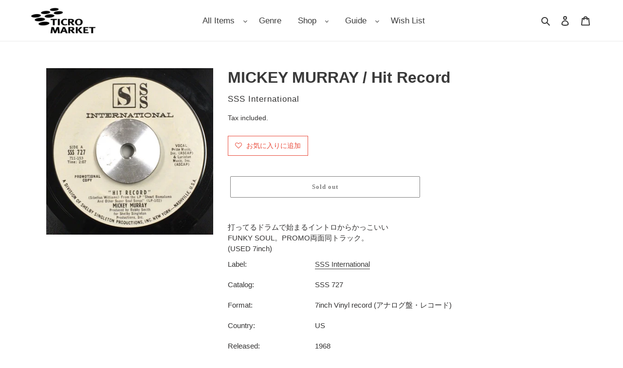

--- FILE ---
content_type: text/javascript;charset=UTF-8
request_url: https://searchserverapi1.com/recommendations?api_key=0e4K1g8p8H&recommendation_widget_key=2M1L4E1E7Y3X2W3&request_page=product&product_ids=7088565059750&recommendation_collection=&translationUrl=ticro.com%2Fen&translationLanguage=en&restrictBy%5Bshopify_market_catalogs%5D=23668490406&output=jsonp&callback=jQuery371028898204577125264_1769507582902&_=1769507582903
body_size: 6029
content:
jQuery371028898204577125264_1769507582902({"totalItems":10012,"totalItemsLimited":"true","startIndex":0,"itemsPerPage":10,"currentItemCount":10,"recommendation":{"title":"New Arrivals"},"items":[{"product_id":"15223279059110","original_product_id":"15223279059110","title":"LENNY FONTANA \/ Chocolate Sensation (FFRR, FX375, 12inch)","description":"The LOFT\u53e4\u5178 Johnny Hammond\u306e \"Los  Conquistadores Chocolat\u00e9\"\u3084Salsoul Orchestra\u306e \"Love Sensation\"\u4f7f\u3044\u306e\u5927\u7bb1\u30cf\u30a6\u30b9\uff01 \u30cf\u30a6\u30b9\u306e\u6709\u540d\u3069\u3053\u308d\u306eDJ\u306f\u7686\u30d7\u30ec\u30a4\u3057\u305f\u540d\u66f2\u3002 2000\u5e74\u4f5c\u3002","link":"\/en\/products\/l00002084","price":"990.0000","list_price":"0.0000","quantity":"1","product_code":"L00002084","image_link":"https:\/\/cdn.shopify.com\/s\/files\/1\/0505\/8799\/2230\/files\/IMG_7666_b14bc5ea-2b28-4e3b-84b0-a4be64d6c966_large.jpg?v=1769502594","vendor":"FFRR","discount":"0","add_to_cart_id":"56138279288998","shopify_variants":[{"variant_id":"56138279288998","sku":"L00002084","barcode":"","price":"990.0000","list_price":"0.0000","taxable":"0","options":{"Title":"Default Title"},"available":"1","search_variant_metafields_data":[],"filter_variant_metafields_data":[],"image_link":"","image_alt":"","quantity_at_location_57311592614":"1","quantity_total":"1","link":"\/en\/products\/l00002084?variant=56138279288998"}],"shopify_images":["https:\/\/cdn.shopify.com\/s\/files\/1\/0505\/8799\/2230\/files\/IMG_7666_b14bc5ea-2b28-4e3b-84b0-a4be64d6c966_large.jpg?v=1769502594"],"tags":"12inch Vinyl record (\u30a2\u30ca\u30ed\u30b0\u76e4\u30fb\u30ec\u30b3\u30fc\u30c9)[:ATTR:]2023-09-25[:ATTR:]2026-01-25[:ATTR:]Club \/ Electronic Music[:ATTR:]Deep House \/ Nu-Disco[:ATTR:]Electro House[:ATTR:]FX375[:ATTR:]L00002084[:ATTR:]LENNY FONTANA[:ATTR:]Used","product_type":"Vinyl","quantity_total":"1","metafield_b1f177f729fe70a40eeb9c7d00b2dc6d":"FFRR","metafield_b90483576feeb4b612f1dcbb5bd8ce6e":"FX375","metafield_0a615b66c2639e82442213dcfae5b6cc":"12inch Vinyl record (\u30a2\u30ca\u30ed\u30b0\u76e4\u30fb\u30ec\u30b3\u30fc\u30c9)","metafield_ab576d40124e0a2494aa7a367385c22f":"UK","metafield_dbf2cb684a5aec0d4afed1182b6e119c":"2000","metafield_dcac615779c55f4119fbd36736cca785":"Club \/ Electronic Music","metafield_f43f501b685baae042f81eb6e7d1a012":"Deep House \/ Nu-Disco,Electro House","metafield_b99be951a99f74f0b7219d21f4f0bea7":"\u76e4\u306b\u64e6\u308a\u50b7\u304c\u76ee\u7acb\u3061\u307e\u3059\u304c\u3001\u30ce\u30a4\u30ba\u306f\u6c17\u306b\u306a\u3089\u306a\u3044\u7a0b\u5ea6\u3067\u3059\u3002\u30b8\u30e3\u30b1\u30c3\u30c8\u306b\u64e6\u308c\u3001\u76ba\u304c\u76ee\u7acb\u3061\u307e\u3059\u3002","metafield_9581be073d4b253d1f8c8264309f63f2":"VG","metafield_c5afe88e31b412c9987812cabce2f546":"VG","metafield_fadf52555a25112f5f73434053b04373":"L00002084","metafield_b85d77ebea6f7a9cfcacf8c2e08610df":"\u30ec\u30cb\u30fc \u30d5\u30a9\u30f3\u30bf\u30ca","metafield_7055bd9f3d1e61d3dcb721f34c9df0a4":"Chocolate Sensation","metafield_791a7ea732949d77bd210072cff1a600":"Used"},{"product_id":"15223263592614","original_product_id":"15223263592614","title":"MOUNTAIN \/ Flowers Of Evil (25AP 1279) LP","description":"\u30df\u30e5\u30fc\u30b8\u30c3\u30af\u30fb\u30e9\u30a4\u30d5\u9078\u5b9a\u3001\u30ed\u30c3\u30af\u540d\u76e4\u30fb\u30d9\u30b9\u30c8100\u3002 A\u9762\u30b9\u30bf\u30b8\u30aa\u9332\u97f3\u3001B\u9762\u306f\u30ab\u30f4\u30a1\u30fc\u66f2\u3084\u540d\u66f2 \"Mississippi Queen\"\u542b\u308029\u5206\u306b\u53ca\u3076\u30cb\u30e5\u30fc\u30e8\u30fc\u30af\u306e \u30d5\u30a3\u30eb\u30e2\u30a2\u30fb\u30a4\u30fc\u30b9\u30c8\u58ee\u7d76\u306a\u30e9\u30a4\u30d6\u3002\u3088\u308a\u91cd\u539a\u3067 \u30d6\u30eb\u30fc\u30b8\u30fc\u3001\u305d\u3057\u3066\u5b9f\u9a13\u7684\u306a\u65b9\u5411\u3078\u8e0f\u307f\u8fbc\u3093\u3060\u4f5c\u54c1\u3002 No OBI Come with Insert.","link":"\/en\/products\/m0711526","price":"2090.0000","list_price":"0.0000","quantity":"1","product_code":"M0711526","image_link":"https:\/\/cdn.shopify.com\/s\/files\/1\/0505\/8799\/2230\/files\/IMG_9103_3625f3ec-7d80-4de7-8c6b-c590b5fa09e7_large.jpg?v=1708938757","vendor":"CBS\/Sony","discount":"0","add_to_cart_id":"56138143662246","shopify_variants":[{"variant_id":"56138143662246","sku":"M0711526","barcode":"1)","price":"2090.0000","list_price":"0.0000","taxable":"0","options":{"Title":"Default Title"},"available":"1","search_variant_metafields_data":[],"filter_variant_metafields_data":[],"image_link":"","image_alt":"","quantity_at_location_57311592614":"1","quantity_total":"1","link":"\/en\/products\/m0711526?variant=56138143662246"}],"shopify_images":["https:\/\/cdn.shopify.com\/s\/files\/1\/0505\/8799\/2230\/files\/IMG_9103_3625f3ec-7d80-4de7-8c6b-c590b5fa09e7_large.jpg?v=1708938757"],"tags":"2023-07-09[:ATTR:]2024-02-26[:ATTR:]70's Rock \/ Pops \/ SSW \/ AOR[:ATTR:]70's Rock \/ SSW[:ATTR:]LP Vinyl record (\u30a2\u30ca\u30ed\u30b0\u76e4\u30fb\u30ec\u30b3\u30fc\u30c9)[:ATTR:]MOUNTAIN[:ATTR:]Used[:ATTR:]\u30de\u30a6\u30f3\u30c6\u30f3","product_type":"Vinyl","quantity_total":"1","metafield_b1f177f729fe70a40eeb9c7d00b2dc6d":"CBS\/Sony","metafield_b90483576feeb4b612f1dcbb5bd8ce6e":"25AP 1280","metafield_0a615b66c2639e82442213dcfae5b6cc":"LP Vinyl record (\u30a2\u30ca\u30ed\u30b0\u76e4\u30fb\u30ec\u30b3\u30fc\u30c9)","metafield_ab576d40124e0a2494aa7a367385c22f":"Japan","metafield_dbf2cb684a5aec0d4afed1182b6e119c":"1978","metafield_dcac615779c55f4119fbd36736cca785":"70's Rock \/ Pops \/ SSW \/ AOR","metafield_f43f501b685baae042f81eb6e7d1a012":"70's Rock \/ SSW","metafield_b99be951a99f74f0b7219d21f4f0bea7":"\u76e4\u8cea\u304a\u304a\u3080\u306d\u826f\u597d\u3002\u30b8\u30e3\u30b1\u30c3\u30c8\u306b\u64e6\u308c\u3001\u9ec4\u3070\u307f\u3042\u308a\u3002","metafield_9581be073d4b253d1f8c8264309f63f2":"EX-","metafield_c5afe88e31b412c9987812cabce2f546":"EX-","metafield_fadf52555a25112f5f73434053b04373":"M0711526","metafield_b85d77ebea6f7a9cfcacf8c2e08610df":"\u30de\u30a6\u30f3\u30c6\u30f3","metafield_7055bd9f3d1e61d3dcb721f34c9df0a4":"Flowers Of Evil","metafield_791a7ea732949d77bd210072cff1a600":"Used"},{"product_id":"15223262904486","original_product_id":"15223262904486","title":"REBECCA \u30ec\u30d9\u30c3\u30ab \/ Rebecca IV Maybe Tomorrow (28AH 1940, LP)","description":"\u30c9\u30e9\u30de\u306b\u3082\u4f7f\u7528\u3055\u308c\u305f\u4ee3\u8868\u30ca\u30f3\u30d0\u30fc\"\u30d5\u30ec\u30f3\u30ba\"\u3084 \u30e9\u30a4\u30d6\u306e\u6700\u5f8c\u306e\u5b9a\u756a\u66f2\u3060\u3063\u305f\"Maybe Tomorrow\"\u53ce\u9332\u3002 NOKKO\u304c\u5728\u7c4d\u3057\u305f\u3053\u3068\u3067\u3082\u6709\u540d\u306a\u30ec\u30d9\u30c3\u30ab\u306e \u30df\u30ea\u30aa\u30f3\u30bb\u30e9\u30fc\u3092\u8a18\u9332\u3057\u305f4th\u30a2\u30eb\u30d0\u30e0\u3002 No OBI Come with Insert.","link":"\/en\/products\/r00004361","price":"990.0000","list_price":"1290.0000","quantity":"1","product_code":"R00004361","image_link":"https:\/\/cdn.shopify.com\/s\/files\/1\/0505\/8799\/2230\/files\/IMG_7665_large.jpg?v=1769500190","vendor":"Fitzbeat","discount":"23","add_to_cart_id":"56138139992230","shopify_variants":[{"variant_id":"56138139992230","sku":"R00004361","barcode":"","price":"990.0000","list_price":"1290.0000","taxable":"0","options":{"Title":"Default Title"},"available":"1","search_variant_metafields_data":[],"filter_variant_metafields_data":[],"image_link":"","image_alt":"","quantity_at_location_57311592614":"1","quantity_total":"1","link":"\/en\/products\/r00004361?variant=56138139992230"}],"shopify_images":["https:\/\/cdn.shopify.com\/s\/files\/1\/0505\/8799\/2230\/files\/IMG_7665_large.jpg?v=1769500190"],"tags":"1985[:ATTR:]2026-01-25[:ATTR:]28AH 1940[:ATTR:]EX[:ATTR:]Japan[:ATTR:]Japanese[:ATTR:]LP Vinyl record (\u30a2\u30ca\u30ed\u30b0\u76e4\u30fb\u30ec\u30b3\u30fc\u30c9)[:ATTR:]R00004361[:ATTR:]REBECCA \u30ec\u30d9\u30c3\u30ab[:ATTR:]Used[:ATTR:]~80's \u548c\u30e2\u30ce \/ City Pop","product_type":"Vinyl","quantity_total":"1","metafield_b1f177f729fe70a40eeb9c7d00b2dc6d":"Fitzbeat","metafield_b90483576feeb4b612f1dcbb5bd8ce6e":"28AH 1940","metafield_0a615b66c2639e82442213dcfae5b6cc":"LP Vinyl record (\u30a2\u30ca\u30ed\u30b0\u76e4\u30fb\u30ec\u30b3\u30fc\u30c9)","metafield_ab576d40124e0a2494aa7a367385c22f":"Japan","metafield_dbf2cb684a5aec0d4afed1182b6e119c":"1985","metafield_dcac615779c55f4119fbd36736cca785":"Japanese","metafield_f43f501b685baae042f81eb6e7d1a012":"~80's \u548c\u30e2\u30ce \/ City Pop","metafield_b99be951a99f74f0b7219d21f4f0bea7":"\u76e4\u8cea\u304a\u304a\u3080\u306d\u826f\u597d\u3002\u30b8\u30e3\u30b1\u30c3\u30c8\u306b\u64e6\u308c\u304c\u3042\u308a\u307e\u3059\u3002","metafield_9581be073d4b253d1f8c8264309f63f2":"EX","metafield_c5afe88e31b412c9987812cabce2f546":"EX-","metafield_fadf52555a25112f5f73434053b04373":"R00004361","metafield_b85d77ebea6f7a9cfcacf8c2e08610df":"REBECCA \u30ec\u30d9\u30c3\u30ab","metafield_7055bd9f3d1e61d3dcb721f34c9df0a4":"Rebecca IV Maybe Tomorrow","metafield_791a7ea732949d77bd210072cff1a600":"Used"},{"product_id":"15223257301158","original_product_id":"15223257301158","title":"V.A. (Kate Bush) \/ Fona 60 Ar ( inc. Running Up That Hill ) EMI Vinyl, LP","description":"Netflix\u30c9\u30e9\u30de\u300eSTRANGER THINGS\u300f\u3067Max\u306e \u30b7\u30fc\u30f3\u3067\u5370\u8c61\u7684\u306b\u4f7f\u308f\u308c\u305fKate Bush \"Running Up  That Hill\"\u3092\u53ce\u9332\u3057\u305f1985\u5e74\u306e\u30d2\u30c3\u30c8\u66f2\u306e\u7de8\u96c6\u76e4\u3002 \u305d\u306e\u4ed6\u30e2\u30fc\u30bf\u30a6\u30f3\u30fb\u30d3\u30fc\u30c8\u306b\u30db\u30fc\u30f3\u4f7f\u3044\u3001\u5973\u6027Vo.\u306e \u8efd\u5feb\u306aPOP\u30ca\u30f3\u30d0\u30fc\u30671983\u5e74\u306b\u5927\u30d2\u30c3\u30c8\u3057\u305f Katrina andthe Waves\u306e\u201dWalking On Sunshine\u201d\u3082\u53ce\u9332\u3002","link":"\/en\/products\/v010607","price":"2390.0000","list_price":"0.0000","quantity":"1","product_code":"V010607","image_link":"https:\/\/cdn.shopify.com\/s\/files\/1\/0505\/8799\/2230\/files\/IMG_7664_large.jpg?v=1769498170","vendor":"EMI","discount":"0","add_to_cart_id":"56138094674086","shopify_variants":[{"variant_id":"56138094674086","sku":"V010607","barcode":"1)","price":"2390.0000","list_price":"0.0000","taxable":"0","options":{"Title":"Default Title"},"available":"1","search_variant_metafields_data":[],"filter_variant_metafields_data":[],"image_link":"","image_alt":"","quantity_at_location_57311592614":"1","quantity_total":"1","link":"\/en\/products\/v010607?variant=56138094674086"}],"shopify_images":["https:\/\/cdn.shopify.com\/s\/files\/1\/0505\/8799\/2230\/files\/IMG_7664_large.jpg?v=1769498170"],"tags":"2024-09-22[:ATTR:]2026-01-25[:ATTR:]80's Rock \/ Pops[:ATTR:]80's Rock \/ Pops \/ New Wave[:ATTR:]LP Vinyl record (\u30a2\u30ca\u30ed\u30b0\u76e4\u30fb\u30ec\u30b3\u30fc\u30c9)[:ATTR:]New Wave[:ATTR:]Used","product_type":"Vinyl","quantity_total":"1","metafield_b1f177f729fe70a40eeb9c7d00b2dc6d":"EMI","metafield_b90483576feeb4b612f1dcbb5bd8ce6e":"FONALP 1","metafield_0a615b66c2639e82442213dcfae5b6cc":"LP Vinyl record (\u30a2\u30ca\u30ed\u30b0\u76e4\u30fb\u30ec\u30b3\u30fc\u30c9)","metafield_ab576d40124e0a2494aa7a367385c22f":"EU","metafield_dbf2cb684a5aec0d4afed1182b6e119c":"1985","metafield_dcac615779c55f4119fbd36736cca785":"80's Rock \/ Pops \/ New Wave","metafield_f43f501b685baae042f81eb6e7d1a012":"New Wave,80's Rock \/ Pops","metafield_b99be951a99f74f0b7219d21f4f0bea7":"\u76e4\u8cea\u3001\u30b8\u30e3\u30b1\u30c3\u30c8\u306f\u304a\u304a\u3080\u306d\u826f\u597d\u3067\u3059\u3002","metafield_9581be073d4b253d1f8c8264309f63f2":"EX-","metafield_c5afe88e31b412c9987812cabce2f546":"EX-","metafield_fadf52555a25112f5f73434053b04373":"V010607","metafield_7055bd9f3d1e61d3dcb721f34c9df0a4":"Fona 60 \u00c5r (inc. Running Up That Hill)","metafield_791a7ea732949d77bd210072cff1a600":"Used"},{"product_id":"15223239409830","original_product_id":"15223239409830","title":"BILL EVANS TRIO \/ Waltz for Debby ( Waxtime LP, 180g)","description":"RIVERSIDE4\u90e8\u4f5c\u306e\u5148\u92d2\u306b\u3057\u3066\u540d\u66f2\u4e2d\u306e\u540d\u66f2\u3067\u3042\u308b \u30bf\u30a4\u30c8\u30eb\u66f2\u306e\u30e9\u30a4\u30f4\u30fb\u30c6\u30a4\u30af\u3092\u53ce\u9332\u3057\u305fBILL  EVANS\u306e\u6700\u9ad8\u5091\u4f5c!! NY\u306e\u540d\u9580\u30b8\u30e3\u30ba\u30fb\u30af\u30e9\u30d6 VILLAGE VANGUARD\u3067\u306e\u540d\u6f14\u3092\u53ce\u3081\u305f\u672c\u76e4\u306b\u306f \u51e6\u5973\u4f5c\u300cNEW JAZZ CONCEPTION\u300d\u3067\u306f\u77ed\u304b\u3063\u305f \"WALTZ FOR DEBBY\"\u306e\u7e4a\u7d30\u4e14\u3064\u8e8d\u52d5\u611f\u6ea2\u308c\u308b\u30d4\u30a2\u30ce \u304c\u30d5\u30eb\u30ec\u30f3\u30b0\u30b9\u3067\u53ce\u9332\u3002\u30b8\u30e3\u30ba\u53f2\u306b\u6b8b\u308b\u6b74\u53f2\u76841\u679a\u3002 180g Reissue","link":"\/en\/products\/b10003165","price":"3990.0000","list_price":"0.0000","quantity":"1","product_code":"B10003165","image_link":"https:\/\/cdn.shopify.com\/s\/files\/1\/0505\/8799\/2230\/files\/R-4502537-1639074287-5291_6f13a193-9ebe-4b0d-b06d-c2b97eb851e1_large.jpg?v=1717210388","vendor":"Waxtime","discount":"0","add_to_cart_id":"56138059514022","shopify_variants":[{"variant_id":"56138059514022","sku":"B10003165","barcode":"amazon","price":"3990.0000","list_price":"0.0000","taxable":"0","options":{"Title":"Default Title"},"available":"1","search_variant_metafields_data":[],"filter_variant_metafields_data":[],"image_link":"","image_alt":"","quantity_at_location_57311592614":"2","quantity_total":"2","link":"\/en\/products\/b10003165?variant=56138059514022"}],"shopify_images":["https:\/\/cdn.shopify.com\/s\/files\/1\/0505\/8799\/2230\/files\/R-4502537-1639074287-5291_6f13a193-9ebe-4b0d-b06d-c2b97eb851e1_large.jpg?v=1717210388"],"tags":"2025-11-23[:ATTR:]2026-01-25[:ATTR:]BILL EVANS TRIO[:ATTR:]Jazz \/ Fusion[:ATTR:]Jazz \/ Latin \/ Afro[:ATTR:]LP Vinyl record (\u30a2\u30ca\u30ed\u30b0\u76e4\u30fb\u30ec\u30b3\u30fc\u30c9)[:ATTR:]New[:ATTR:]\u30d3\u30eb\u30fb\u30a8\u30f4\u30a1\u30f3\u30b9\u30fb\u30c8\u30ea\u30aa","product_type":"Vinyl","quantity_total":"2","metafield_b1f177f729fe70a40eeb9c7d00b2dc6d":"WaxTime","metafield_b90483576feeb4b612f1dcbb5bd8ce6e":"771728","metafield_0a615b66c2639e82442213dcfae5b6cc":"LP Vinyl record (\u30a2\u30ca\u30ed\u30b0\u76e4\u30fb\u30ec\u30b3\u30fc\u30c9)","metafield_ab576d40124e0a2494aa7a367385c22f":"EU","metafield_dbf2cb684a5aec0d4afed1182b6e119c":"2012","metafield_dcac615779c55f4119fbd36736cca785":"Jazz \/ Latin \/ Afro","metafield_f43f501b685baae042f81eb6e7d1a012":"Jazz \/ Fusion","metafield_9581be073d4b253d1f8c8264309f63f2":"S","metafield_c5afe88e31b412c9987812cabce2f546":"S","metafield_fadf52555a25112f5f73434053b04373":"B10003165","metafield_b85d77ebea6f7a9cfcacf8c2e08610df":"\u30d3\u30eb\u30fb\u30a8\u30f4\u30a1\u30f3\u30b9\u30fb\u30c8\u30ea\u30aa","metafield_7055bd9f3d1e61d3dcb721f34c9df0a4":"Waltz for Debby (Waxtime)","metafield_791a7ea732949d77bd210072cff1a600":"New"},{"product_id":"15223237542054","original_product_id":"15223237542054","title":"BRUNO MARS \/ XXIVK MAGIC (24K\u30fbMagic) (Atlantic, LP)","description":"80's Disco\u300190's G-FUNK\u301cNew Jack Swing\u306e \u30a8\u30c3\u30bb\u30f3\u30b9\u3092\u7db2\u7f85\u30fb\u30a2\u30c3\u30d7\u30c7\u30fc\u30c8\u3055\u305b\u305f\u3001\u5168\u3066\u306e \u97f3\u697d\u597d\u304d\u306b\u7a81\u304d\u523a\u3055\u308b\u7a76\u6975\u306e\u30c0\u30f3\u30b9\u30fb\u30ca\u30f3\u30d0\u30fc\u306e\u6570\u3005! NEW EDITION\u3092\u6cb8\u9a30\u3055\u305b\u308b\"Calling All My Lovelies\"\u3001 Stevie Wonder\u306a\"Versace On The Floor\"\u306a\u3069\u30bf\u30a4\u30c8\u30eb \u901a\u308a\u306e\u30b4\u30fc\u30b8\u30e3\u30b9\u3067\u8f1d\u304b\u3057\u3044\u73e0\u73899\u66f2\u304c\u8a70\u307e\u3063\u305f2016\u5e74\u4f5c\u3002 Gatefold cover.","link":"\/en\/products\/b1951462","price":"4990.0000","list_price":"0.0000","quantity":"1","product_code":"B1951462","image_link":"https:\/\/cdn.shopify.com\/s\/files\/1\/0505\/8799\/2230\/files\/716mnZd24EL._AC_SL1425_5e918d8b-2531-446c-8e8a-e47378bfcf95_large.jpg?v=1709203004","vendor":"Atlantic","discount":"0","add_to_cart_id":"56138057482406","shopify_variants":[{"variant_id":"56138057482406","sku":"B1951462","barcode":"Amazon \u30e8\u30c9\u30d0\u30b7","price":"4990.0000","list_price":"0.0000","taxable":"0","options":{"Title":"Default Title"},"available":"1","search_variant_metafields_data":[],"filter_variant_metafields_data":[],"image_link":"","image_alt":"","quantity_at_location_57311592614":"2","quantity_total":"2","link":"\/en\/products\/b1951462?variant=56138057482406"}],"shopify_images":["https:\/\/cdn.shopify.com\/s\/files\/1\/0505\/8799\/2230\/files\/716mnZd24EL._AC_SL1425_5e918d8b-2531-446c-8e8a-e47378bfcf95_large.jpg?v=1709203004","https:\/\/cdn.shopify.com\/s\/files\/1\/0505\/8799\/2230\/files\/71swZRLEMUL._AC_SL1200_8cbd1348-442e-4eed-ac1c-a5a5bb056b43_large.jpg?v=1709203004"],"shopify_images_alt":["",""],"tags":"0075678662720[:ATTR:]2010's- Hip Hop \/ R&B[:ATTR:]2010's- Rock \/ Pops \/ Punk[:ATTR:]2026-01-25[:ATTR:]BRUNO MARS[:ATTR:]Club Music[:ATTR:]LP Vinyl record (\u30a2\u30ca\u30ed\u30b0\u76e4\u30fb\u30ec\u30b3\u30fc\u30c9)[:ATTR:]New[:ATTR:]R&B[:ATTR:]R&B \/ UK Soul[:ATTR:]Soul \/ Funk \/ Disco[:ATTR:]\u30d6\u30eb\u30fc\u30ce\u30fb\u30de\u30fc\u30ba","product_type":"Vinyl","quantity_total":"2","metafield_b1f177f729fe70a40eeb9c7d00b2dc6d":"Atlantic","metafield_b90483576feeb4b612f1dcbb5bd8ce6e":"0075678662720","metafield_0a615b66c2639e82442213dcfae5b6cc":"LP Vinyl Record (\u30a2\u30ca\u30ed\u30b0\u76e4\u30fb\u30ec\u30b3\u30fc\u30c9)","metafield_ab576d40124e0a2494aa7a367385c22f":"EU","metafield_dbf2cb684a5aec0d4afed1182b6e119c":"2016","metafield_dcac615779c55f4119fbd36736cca785":"R&B \/ UK Soul","metafield_f43f501b685baae042f81eb6e7d1a012":"2010's- Hip Hop \/ R&B,R&B,Club Music,Soul \/ Funk \/ Disco,2010's- Rock \/ Pops \/ Punk","metafield_9581be073d4b253d1f8c8264309f63f2":"S","metafield_c5afe88e31b412c9987812cabce2f546":"S","metafield_fadf52555a25112f5f73434053b04373":"B1951462","metafield_b85d77ebea6f7a9cfcacf8c2e08610df":"\u30d6\u30eb\u30fc\u30ce\u30fb\u30de\u30fc\u30ba","metafield_7055bd9f3d1e61d3dcb721f34c9df0a4":"XXIVK MAGIC","metafield_791a7ea732949d77bd210072cff1a600":"New"},{"product_id":"15223213588646","original_product_id":"15223213588646","title":"Who's That Girl \/ The Power Of Good-Bye (Almighty Records \u2013 12ALMY166, 12inch)","description":"Madonna \u306e\u4ee3\u8868\u66f2\u300cThe Power Of Good-Bye\u300d \u3092\u30e6\u30fc\u30ed\u30d3\u30fc\u30c8\u30ab\u30f4\u30a1\u30fc\u3002 b\/w \"Rain (Definitive Mix)\"\u53ce\u9332\u3002","link":"\/en\/products\/w038640","price":"1290.0000","list_price":"0.0000","quantity":"1","product_code":"W038640","image_link":"https:\/\/cdn.shopify.com\/s\/files\/1\/0505\/8799\/2230\/files\/IMG_4882_4dcedc18-a0ab-445c-93ce-4be521dfadfe_large.jpg?v=1769492542","vendor":"Almighty Records","discount":"0","add_to_cart_id":"56137964290214","shopify_variants":[{"variant_id":"56137964290214","sku":"W038640","barcode":"","price":"1290.0000","list_price":"0.0000","taxable":"0","options":{"Title":"Default Title"},"available":"1","search_variant_metafields_data":[],"filter_variant_metafields_data":[],"image_link":"","image_alt":"","quantity_at_location_57311592614":"1","quantity_total":"1","link":"\/en\/products\/w038640?variant=56137964290214"}],"shopify_images":["https:\/\/cdn.shopify.com\/s\/files\/1\/0505\/8799\/2230\/files\/IMG_4882_4dcedc18-a0ab-445c-93ce-4be521dfadfe_large.jpg?v=1769492542"],"tags":"12inch Vinyl record (\u30a2\u30ca\u30ed\u30b0\u76e4\u30fb\u30ec\u30b3\u30fc\u30c9)[:ATTR:]2026-01-27[:ATTR:]Club \/ Electronic Music[:ATTR:]Electro House[:ATTR:]Trance \/ Hard House[:ATTR:]Used","product_type":"Vinyl","quantity_total":"1","metafield_b1f177f729fe70a40eeb9c7d00b2dc6d":"Almighty Records","metafield_b90483576feeb4b612f1dcbb5bd8ce6e":"12ALMY166","metafield_0a615b66c2639e82442213dcfae5b6cc":"12inch Vinyl record (\u30a2\u30ca\u30ed\u30b0\u76e4\u30fb\u30ec\u30b3\u30fc\u30c9)","metafield_ab576d40124e0a2494aa7a367385c22f":"UK","metafield_dbf2cb684a5aec0d4afed1182b6e119c":"2001","metafield_dcac615779c55f4119fbd36736cca785":"Club \/ Electronic Music","metafield_f43f501b685baae042f81eb6e7d1a012":"Trance \/ Hard House,Electro House","metafield_b99be951a99f74f0b7219d21f4f0bea7":"\u76e4\u306b\u64e6\u308c\u304c\u3042\u308a\u307e\u3059\u304c\u97f3\u306b\u306f\u5f71\u97ff\u306a\u3044\u7a0b\u5ea6\u3067\u3059\u3002\u30b8\u30a7\u30cd\u30ea\u30c3\u30af\u30b9\u30ea\u30fc\u30d6\u3067\u3059\u3002","metafield_9581be073d4b253d1f8c8264309f63f2":"EX-","metafield_c5afe88e31b412c9987812cabce2f546":"EX-","metafield_fadf52555a25112f5f73434053b04373":"W038640","metafield_7055bd9f3d1e61d3dcb721f34c9df0a4":"The Power Of Good-Bye","metafield_791a7ea732949d77bd210072cff1a600":"Used"},{"product_id":"15223172104358","original_product_id":"15223172104358","title":"BOBBY CALDWELL \/ August Moon (25MM 0325, LP) \u5e2f\u4ed8","description":"\u540d\u30d0\u30e9\u30fc\u30c9\"Never Loved Before\"\u53ce\u9332\u3002 \u300cCARRY ON\u300d\u306b\u7d9a\u304dTOTO\u306e\u30e1\u30f3\u30d0\u30fc\u304c\u30d0\u30c3\u30af\u3092 \u30b5\u30dd\u30fc\u30c8\u3057\u305f4\u679a\u76ee\u306e\u30a2\u30eb\u30d0\u30e0\u3002REGGAE\u30ca\u30f3\u30d0\u30fc \"Class Of 69\"\u3001\u540d\u30d0\u30e9\u30fc\u30c9\"Sherry\"\u3082\u4eba\u6c17\u3002 \u30a2\u30ca\u30ed\u30b0\u76e4\u30ec\u30b3\u30fc\u30c9\u306f\u65e5\u672c\u76e4\u30aa\u30f3\u30ea\u30fc\u3002 \u5e2f\u3001\u30e9\u30a4\u30ca\u30fc\u4ed8\u304d\u3002","link":"\/en\/products\/b00005307","price":"2690.0000","list_price":"0.0000","quantity":"1","product_code":"B00005307","image_link":"https:\/\/cdn.shopify.com\/s\/files\/1\/0505\/8799\/2230\/products\/image-2023-02-15T180957.659_a30a2472-5ecc-407a-a241-e977833f57d5_large.jpg?v=1676452553","vendor":"Polydor","discount":"0","add_to_cart_id":"56137627140262","shopify_variants":[{"variant_id":"56137627140262","sku":"B00005307","barcode":"","price":"2690.0000","list_price":"0.0000","taxable":"0","options":{"Title":"Default Title"},"available":"1","search_variant_metafields_data":[],"filter_variant_metafields_data":[],"image_link":"","image_alt":"","quantity_at_location_57311592614":"1","quantity_total":"1","link":"\/en\/products\/b00005307?variant=56137627140262"}],"shopify_images":["https:\/\/cdn.shopify.com\/s\/files\/1\/0505\/8799\/2230\/products\/image-2023-02-15T180957.659_a30a2472-5ecc-407a-a241-e977833f57d5_large.jpg?v=1676452553"],"tags":"1983[:ATTR:]2026-01-25[:ATTR:]25MM 0325[:ATTR:]70's Rock \/ Pops \/ SSW \/ AOR[:ATTR:]80's Rock \/ Pops[:ATTR:]AOR[:ATTR:]B00005307[:ATTR:]BOBBY CALDWELL[:ATTR:]EX[:ATTR:]Japan[:ATTR:]LP Vinyl record (\u30a2\u30ca\u30ed\u30b0\u76e4\u30fb\u30ec\u30b3\u30fc\u30c9)[:ATTR:]Used[:ATTR:]\u30dc\u30d3\u30fc\u30fb\u30b3\u30fc\u30eb\u30c9\u30a6\u30a7\u30eb","product_type":"Vinyl","quantity_total":"1","metafield_b1f177f729fe70a40eeb9c7d00b2dc6d":"POLYDOR","metafield_b90483576feeb4b612f1dcbb5bd8ce6e":"25MM 0325","metafield_0a615b66c2639e82442213dcfae5b6cc":"LP Vinyl record (\u30a2\u30ca\u30ed\u30b0\u76e4\u30fb\u30ec\u30b3\u30fc\u30c9)","metafield_ab576d40124e0a2494aa7a367385c22f":"Japan","metafield_dbf2cb684a5aec0d4afed1182b6e119c":"1983","metafield_dcac615779c55f4119fbd36736cca785":"70's Rock \/ Pops \/ SSW \/ AOR","metafield_f43f501b685baae042f81eb6e7d1a012":"AOR,80's Rock \/ Pops","metafield_b99be951a99f74f0b7219d21f4f0bea7":"\u76e4\u8cea\u3001\u30b8\u30e3\u30b1\u30c3\u30c8\u3068\u3082\u306b\u304a\u304a\u3080\u306d\u826f\u597d\u3067\u3059\u3002","metafield_9581be073d4b253d1f8c8264309f63f2":"EX","metafield_c5afe88e31b412c9987812cabce2f546":"EX-","metafield_fadf52555a25112f5f73434053b04373":"B00005307","metafield_b85d77ebea6f7a9cfcacf8c2e08610df":"\u30dc\u30d3\u30fc\u30fb\u30b3\u30fc\u30eb\u30c9\u30a6\u30a7\u30eb","metafield_7055bd9f3d1e61d3dcb721f34c9df0a4":"August Moon (25MM 0325, LP) \u5e2f\u4ed8","metafield_791a7ea732949d77bd210072cff1a600":"Used"},{"product_id":"15221946974374","original_product_id":"15221946974374","title":"MAO DENDA (\u50b3\u7530\u771f\u592e) \/ Happy Ever After \/ It's All About (GGE-101, 12inch)","description":"\"HAPPY EVER AFTER\" DJ TAKES ETERNAL VOICE MIX\u3092\u53ce\u9332\u3002","link":"\/en\/products\/m023334","price":"1790.0000","list_price":"0.0000","quantity":"1","product_code":"M023334","image_link":"https:\/\/cdn.shopify.com\/s\/files\/1\/0505\/8799\/2230\/files\/image-2024-04-13T160344.776_large.jpg?v=1712991865","vendor":"Groove Guru Entertainment","discount":"0","add_to_cart_id":"56135746846886","shopify_variants":[{"variant_id":"56135746846886","sku":"M023334","barcode":"","price":"1790.0000","list_price":"0.0000","taxable":"0","options":{"Title":"Default Title"},"available":"1","search_variant_metafields_data":[],"filter_variant_metafields_data":[],"image_link":"","image_alt":"","quantity_at_location_57311592614":"1","quantity_total":"1","link":"\/en\/products\/m023334?variant=56135746846886"}],"shopify_images":["https:\/\/cdn.shopify.com\/s\/files\/1\/0505\/8799\/2230\/files\/image-2024-04-13T160344.776_large.jpg?v=1712991865"],"tags":"12inch Vinyl record (\u30a2\u30ca\u30ed\u30b0\u76e4\u30fb\u30ec\u30b3\u30fc\u30c9)[:ATTR:]2001[:ATTR:]2025-05-03[:ATTR:]90's- Japanese Rock \/ Pops[:ATTR:]EX-[:ATTR:]Japanese R&B[:ATTR:]MAO DENDA (\u50b3\u7530\u771f\u592e)[:ATTR:]R&B \/ UK Soul[:ATTR:]US[:ATTR:]Used[:ATTR:]\u30ca\u30aa\u3000\u30c7\u30f3\u30c0","product_type":"Vinyl","quantity_total":"1","metafield_b1f177f729fe70a40eeb9c7d00b2dc6d":"Groove Guru Entertainment","metafield_b90483576feeb4b612f1dcbb5bd8ce6e":"GGE-101","metafield_0a615b66c2639e82442213dcfae5b6cc":"12inch Vinyl record (\u30a2\u30ca\u30ed\u30b0\u76e4\u30fb\u30ec\u30b3\u30fc\u30c9)","metafield_ab576d40124e0a2494aa7a367385c22f":"Japan","metafield_dbf2cb684a5aec0d4afed1182b6e119c":"2001","metafield_dcac615779c55f4119fbd36736cca785":"R&B \/ UK Soul","metafield_f43f501b685baae042f81eb6e7d1a012":"Japanese R&B,90's- Japanese Rock \/ Pops","metafield_b99be951a99f74f0b7219d21f4f0bea7":"\u30b8\u30e3\u30b1\u30c3\u30c8\u306b\u64e6\u308c\u304c\u3042\u308a\u307e\u3059\u3002\u76e4\u8cea\u306f\u64e6\u308c\u304c\u3042\u308a\u307e\u3059\u304c\u3001\u97f3\u306b\u5f71\u97ff\u306f\u3042\u308a\u307e\u305b\u3093\u3002","metafield_9581be073d4b253d1f8c8264309f63f2":"EX-","metafield_c5afe88e31b412c9987812cabce2f546":"EX-","metafield_fadf52555a25112f5f73434053b04373":"M023334","metafield_b85d77ebea6f7a9cfcacf8c2e08610df":"\u30ca\u30aa\u3000\u30c7\u30f3\u30c0","metafield_7055bd9f3d1e61d3dcb721f34c9df0a4":"Happy Ever After \/ It's All About (GGE-101, 12inch)","metafield_791a7ea732949d77bd210072cff1a600":"Used"},{"product_id":"15221945532582","original_product_id":"15221945532582","title":"112 \/ Pleasure & Pain (DEFF 16289-1, 2LP) Promo, Clean Version","description":"1996\u5e74\u304b\u3089\u6d3b\u52d5\u30572005\u5e74\u306e\u30e9\u30b9\u30c8\u30a2\u30eb\u30d0\u30e0\u3068\u306a\u3063\u305f5\u679a\u76ee\uff01Babyface\u306e\u76f8\u65b9\u3067\u3042\u308b\u5927\u7269L.A. Reid\u3092Executive-Producer\u306b\u8fce\u3048JERMAINE DUPRI,MARIO WINANS,TRACKBOYZ\u7b49\u306e\u5236\u4f5c\u9663\uff01HIT\u3057\u305f\u30a2\u30eb\u30d0\u30e0. Promo, Clean Version","link":"\/en\/products\/1066054","price":"1690.0000","list_price":"0.0000","quantity":"1","product_code":"1066054","image_link":"https:\/\/cdn.shopify.com\/s\/files\/1\/0505\/8799\/2230\/files\/IMG_9953_large.jpg?v=1718338250","vendor":"Def Soul","discount":"0","add_to_cart_id":"56135737475238","shopify_variants":[{"variant_id":"56135737475238","sku":"1066054","barcode":"\u30e4\u30d5\u30aa\u30af","price":"1690.0000","list_price":"0.0000","taxable":"0","options":{"Title":"Default Title"},"available":"1","search_variant_metafields_data":[],"filter_variant_metafields_data":[],"image_link":"","image_alt":"","quantity_at_location_57311592614":"1","quantity_total":"1","link":"\/en\/products\/1066054?variant=56135737475238"}],"shopify_images":["https:\/\/cdn.shopify.com\/s\/files\/1\/0505\/8799\/2230\/files\/IMG_9953_large.jpg?v=1718338250"],"tags":"112[:ATTR:]2005[:ATTR:]2025-08-16[:ATTR:]2026-01-25[:ATTR:]2LP Vinyl record (\u30a2\u30ca\u30ed\u30b0\u76e4\u30fb\u30ec\u30b3\u30fc\u30c9)[:ATTR:]B0003784-01[:ATTR:]EX-[:ATTR:]Hip Hop 2000's~[:ATTR:]R&B[:ATTR:]R&B \/ UK Soul[:ATTR:]US[:ATTR:]Used[:ATTR:]\u30ef\u30f3\u30c8\u30a5\u30a8\u30eb\u30d6","product_type":"Vinyl","quantity_total":"1","metafield_b1f177f729fe70a40eeb9c7d00b2dc6d":"Def Soul","metafield_b90483576feeb4b612f1dcbb5bd8ce6e":"DEFF 16289-1","metafield_0a615b66c2639e82442213dcfae5b6cc":"2LP Vinyl record (\u30a2\u30ca\u30ed\u30b0\u76e4\u30fb\u30ec\u30b3\u30fc\u30c9)","metafield_ab576d40124e0a2494aa7a367385c22f":"US","metafield_dbf2cb684a5aec0d4afed1182b6e119c":"2005","metafield_dcac615779c55f4119fbd36736cca785":"R&B \/ UK Soul","metafield_f43f501b685baae042f81eb6e7d1a012":"R&B,Hip Hop 2000's~","metafield_b99be951a99f74f0b7219d21f4f0bea7":"\u30b8\u30e3\u30b1\u30c3\u30c8\u306b\u64e6\u308c\u304c\u3042\u308a\u307e\u3059\u3002\u76e4\u8cea\u306f\u64e6\u308c\u304c\u3042\u308a\u307e\u3059\u304c\u3001\u97f3\u306b\u5f71\u97ff\u306f\u3042\u308a\u307e\u305b\u3093\u3002","metafield_9581be073d4b253d1f8c8264309f63f2":"EX-","metafield_c5afe88e31b412c9987812cabce2f546":"EX-","metafield_fadf52555a25112f5f73434053b04373":"1066054","metafield_b85d77ebea6f7a9cfcacf8c2e08610df":"\u30ef\u30f3\u30c8\u30a5\u30a8\u30eb\u30d6","metafield_7055bd9f3d1e61d3dcb721f34c9df0a4":"Pleasure & Pain (DEFF 16289-1, 2LP) Promo, Clean Version","metafield_791a7ea732949d77bd210072cff1a600":"Used"}]});

--- FILE ---
content_type: application/javascript; charset=utf-8
request_url: https://searchanise-ef84.kxcdn.com/preload_data.0e4K1g8p8H.js
body_size: 15785
content:
window.Searchanise.preloadedSuggestions=['funk jazz','l l','acid jazz','jazz lp','so fr','dr dre','disco rap','pete rock','hip house','in a','the roots','best of','de la soul','the beatles','minimal house','miles davis','michael jackson','big l','blue note','james brown','rsd drops 2021','ドラム ブレイク','new york','stevie wonder','gang starr','quincy jones','hold on','山下 達郎','mariah carey','kenny g','stay co','nas it was','kanye west','herbie hancock','bill evans','pink floyd','a tribe called quest','gilles peterson','mac o','lovers rock','パワーポップ 名盤','rolling stones','ground beat classics','janet jackson','hi by','roy ayers','curtis mayfield','how do','akina nakamori','no side','joe claussell','sun ra','diana ross','massive attack','john coltrane','battle breaks','dj krush','public enemy','和モノ a to z','ダブ 12inch','daft punk','dj shadow','the way you do it','pharoah sanders','kool & the gang','children of','soul ii soul','used 7inch','baby j','ye me le','jay z','j dilla','bob marley','marvin gaye','alicia keys','led zeppelin','the pharcyde','earth wind & fire','george benson','three blind mice','love trip','donald byrd','the face is','snoop dogg','deep purple','we come','and z u','eric clapton','aka the','mobb deep','brian eno','pet shop boys','fatboy slim','krs one','city pop','ya e','mos def','empyrean isles','mary j blige','velvet underground','ten city','buddha brand','lord finesse','beastie boys','beach boys','dj premier','cassette tape','new order','new tech','erykah badu','kenny dope','the smiths','dj muro','kool g rap','mondo grosso','bob dylan','aphex twin','the style council','chet baker','ice cube','style council','olive oil','she\'s playing hard to get','ego wrappin','isley brothers','cypress hill','ramsey lewis','depeche mode','bobby hutcherson','no mas','the cure','bobby caldwell','jimi hendrix','jennifer lopez','david morales','be とは','ultimate breaks & beats','towa tei','destiny\'s child','wu-tang clan','アニメ lp','pizzicato five','talking heads','lauryn hill','the isley brothers','slum village','phil woods','thee michelle gun elephant','run dmc','luther vandross','red hot chili peppers','busta rhymes','the beatnuts','teddy riley','nina simone','whitney houston','chari chari','cut chemist','tom misch','frank ocean','hiroshi fujiwara','ray j','ohio players','7インチ シングル','paul mccartney','kendrick lamar','d train','the clash','louie vega','hi five','ray charles','black smoker','masters at work','9th wonder','special ep','bruno mars','john lennon','donna summer','fela kuti','todd rundgren','david bowie','the pop group','primal scream','sex pistols','tatsuro yamashita','warren g','cornelius コーネリアス','jay dee','cold chillin','sonic youth','bob james','united future organization','sly & the family stone','elvis presley','yellow magic orchestra','steely dan','james taylor','linkin park','aretha franklin','kyoto jazz massive','bobby brown','the notorious b.i.g','funky nassau','black street','bernard purdie','ll cool j','neil young','gil scott-heron','barry white','everything but the girl','black sabbath','kylie minogue','the jam','eric b & rakim','fatback band','chris connor','brand new heavies','theo parrish','doo wop','dance mania','kid fresino','smashing pumpkins','keith jarrett','soul fire','king crimson','tha blue herb','frank sinatra','george harrison','joe henderson','grant green','mccoy tyner','faith evans','gary bartz','jeff beck','t rex','studio one','jah shaka','fleetwood mac','sky high','green day','jeff of all','frankie knuckles','lou reed','dj quik','swing out','group home','original sound track','dj cam','norman connors','robert glasper','細野　晴臣','black moon','dj spinna','duke pearson','soul scream','people under the stairs','dj sal','free soul','leroy hutson','elton john','janet kay','stan getz','ahmad jamal','grover washington jr','big daddy kane','joni mitchell','bee gees','neo soul','david sylvian','ryuichi sakamoto','taylor swift','swing out sister','sergio mendes','james taylor quartet','elvis costello','latin house','rah band','reggae 7inch','ev king','defected in the house','nicola conte','the alchemist','dimitri from paris','bow wow wow','major force','sound of blackness','car new','floor and','mac miller','norah jones','marcos valle','jody watley','beats international','missy elliott','ol dirty bastard','frank zappa','ray brown','pete rock & c.l.smooth','donny hathaway','my bloody valentine','the rolling stones','black eyed peas','tei towa','star wars','break beats','joe sample','dev large','digable planets','the klf','thievery corporation','松田 聖子','lisa stansfield','tsuyoshi yamamoto','fantastic plastic machine','black uhuru','patrice rushen','tom waits','boz scaggs','tony williams','tyler the creator','zz top','roberta flack','herbie mann','tina turner','naughty by nature','bill withers','chemical brothers','kerri chandler','dj kiyo','dj harvey','dennis brown','sunaga t experience','masaru imada','duran duran','trashcan sinatras','dragon ash','king gnu','stereo lab','in order to','three degrees','inner life','method man','tevin campbell','kool keith','backstreet boys','steve reich','los black','jane birkin','zum zum','leon ware','tony toni tone','biz markie','elis regina','stone roses','beginning of the end','black ice','love unlimited','the new birth','ソウル　funk','dorothy ashby','willie hutch','weldon irvine','rage against the machine','soundtrack lp','jeru the damaja','dionne warwick','jimmy smith','jungle brothers','new roots','toni braxton','chick corea','booker t','danny krivit','the band','iron maiden','robert wyatt','con funk shun','limp bizkit','pony canyon','bruce springsteen','lcd soundsystem','brand nubian','lonnie liston smith','wu tang','i want to back','over and over nelly','宇多田ヒカル utada hikaru','common sense','mute beat','doobie brothers','cal tjader','patti austin','dj vadim','france gall','ac dc','deep house','ninja tune','minnie riperton','lou donaldson','chaka khan','a taste of honey','ghostface killah','the chemical brothers','george duke','herb alpert','al green','bon jovi','serge gainsbourg','daz dillinger','house of pain','not on label','funky dl','art pepper','joy division','tom brown','sheena easton','cheryl lynn','new edition','mo wax','britney spears','craig david','basement jaxx','burt bacharach','sheila e','na lodi','lee ritenour','caron wheeler','soul\'d out','マイケル　ジャクソン','electro rap','souls of mischief','milt jackson','inner circle','daryl hall & john oates','gap band','jeff mills','yuji ohno','takkyu ishino','lonnie smith','keith sweat','arctic monkeys','tower of power','main source','dilated peoples','lil kim','jazz funk','jack johnson','the moments','digital underground','carole king','大滝　詠一','beat connection','lee morgan','ua ウーア','on page','rod stewart','alexander o\'neal','q tip','the dells','johnny hammond','calvin harris','rory gallagher','black box','third world','the brand new heavies','culture club','large professor','the game','wayne shorter','neo ska','soul for real','ry cooder','art blakey','mc hammer','the beach boys','spike lee','monday michiru','j foster','oscar peterson','rubber soul','horace andy','cyndi lauper','bong bong','g rap','john lennon happy','diamond d','ben watt','cannonball adderley','erick sermon','tm network','chi lites','tommy guerrero','amy winehouse','marlena shaw','silent poets','otis redding','charles mingus','crown heights','ronny jordan','flying lotus','prefab sprout','weather report','eric sermon','da brat','サニーデイ サービス','sahib shihab','just the two of us','hank mobley','stand up the','tears for fears','black sheep','art of noise','クリスマス oldies','heavy d','antonio carlos jobim','pat metheny','madonna music','larry levan','soul central','pj morton','malawi rocks','earl klugh','atlantic starr','abstract trip hop downtempo underground','big pun','kenny burrell','astrud gilberto','out of mind','lee perry','kev brown','blue hearts','george michael','bobby womack','smokey robinson','ennio morricone','hank jones','jazzy hiphop','stanley turrentine','ビートルズ　lp','marilyn manson','heavy metal','blue break beats','amp fiddler','puff daddy','sam and dave','mahina apple','boyz ii men','ella fitzgerald','en vogue','lady gaga','masayoshi takanaka','sister sledge','marley marl','ultramagnetic mc\'s','boney m','underground resistance','kate bush','all i want for christmas is you','paul mauriat','saint etienne','slick rick','original love','nippon breaks and beats','mary mary','loft classics','nu yorican soul','average white band','フリッパーズ ギター','nujabes modal','和モノ　グルーヴ','the kinks','cecil mcbee','al green is love','danny pearson','no you’re mine','how old is','das efx','evelyn king','jiro inagaki','ralph macdonald','cocteau twins','arrested development','sarah vaughan','dj deckstream','dead or alive','sound providers','blue mitchell','sở đại','ornette coleman','heavy d and the boy','craig mack','justin timberlake','尾崎　豊','jim hall','guns n roses','7inch vinyl','beatles the','common be','monty alexander','dr john','freda payne','camp lo','uriah heep','keith murray','a positive','ring way','koop islands','damian marley','fat joe','dexter wansel','nat king cole','sugar minott','12inch　帯付','tatsuro yamashita クリスマス','high llamas','mf　doom','ariana grande','never young beach','kiyoshi yamaya','beatles lp','sam cooke','state of mind','michael franks','ten years after','four tet','brass construction','willie colon','thelonious monk','little feat','electric light orchestra','chris rea','ed sheeran','crystal waters','宇多田ヒカル utada 初恋','tim time','full force','yo la tengo','grateful dead','the zombies','van morrison','the strokes','dj honda','sonny rollins','ビル　エヴァンス','nate dogg','shabba ranks','the weekend','billie eilish','foo fighters','d angelo','grandmaster flash','inner city','ann lewis','new jack swing','マイルス　デイビス','jorja smith','dj mitsu the beats','anita baker','藤井　風','the blue hearts','kenny rankin','asian kung-fu generation','lamont dozier','bloc party','nice & smooth','デヴィッド ボウイ','x japan','luna sea','patti labelle','billie holiday','dusty springfield','jaco pastorius','my chemical romance','les mccann','mica paris','roxy music','d\'angelo brown sugar','viva la','beat junkies','kick the can crew','asian dub foundation','hi fi set','steve lacy','loose ends','kipper jones','chris brown','avril lavigne','sean paul','masta ace','dave brubeck','rip slyme','the spinners','tom jones','レゲエ 7inch','rock the mc','lana del rey','milton nascimento','joey negro','francis lai','stanley cowell','manuel gottsching','notorious b.i.g','mc lyte','the alfee','r kelly','mother earth','2lp vinyl record','new york city','soul 名盤','lil jon','cannon ball','little tempo','horace silver','flipper\'s guitar','kenny dorham','cherry boys','ソフト 名曲','roy ayers ubiquity','van halen','laura nyro','blow monkeys','bone thugs-n-harmony','four tops','the commodores','wes montgomery','eddie kendricks','aztec camera','lenny kravitz','louis armstrong','the orb','number girl','dire straits','groove theory','trip do','jackie mclean','2pac all eyez on me','bounty killer','reggae dancehall v.a','matt bianco','jorge ben','terry hunter','duke ellington','silk sonic','miki matsubara','idris muhammad','th clash','dj dsk','united artists　007','maxi priest','kahimi karie','talkin loud','ブルース　ソウル','hi standard','talib kweli','david ruffin','tal farlow','eric dolphy','little simz','ja rule','nara leao','freddie hubbard','pop group','raphael saadiq','the brothers johnson','radio head','henry mancini the pink panther','black jazz','lil rob','little brother the minstrel show　lp','stray cats','john charles','sugar soul','city of light\'s','des\'ree you gotta be','stanley clarke','カヴァー 名曲','prince buster','dj spooky','easy listening','norman cook','one way','funky orchestra','promo only','hubert laws','donald fagen','muro mix cd','ill sugi','del the funky homosapien','dj jazzy jeff','king tubby','jesus jones','maynard ferguson','b.j thomas','baby face','da bush babees','pam hall','rebecca レベッカ','blue magic','red garland','dreams come true','tyrone davis','bloodthirsty butchers','chasin the','mad lads','killer bong','simon & garfunkel','teenage fanclub','rc succession','smif n wessun','full moon','kero one','rei harakami','dj hasebe','dj kool','nat adderley','travis scott','midnight star','hannibal marvin peterson','joao gilberto','beggars banquet','small circle of friends','ozzy osbourne','millie jackson','isaac hayes','day by day','lou rawls','mariya takeuchi','frankie valli','tokyo no.1 soul set','ned doheny','cero 再発','ace spectrum','marilyn monroe','celine dion','def jam','ivan lins','iggy pop','lil louis','armand van helden','sex art','v.a jazz','good looking','down town boogie woogie','kip hanrahan','organized konfusion','francois k','dream warriors','wu tang clan','eddie russ','big crown','jocelyn brown','dave barker','日野　皓正','pointer sisters','the time','rufus thomas','christina aguilera','the o\'jays','boogie down productions','jazz liberatorz','the cars','utada hikaru','sweet box','andy ash','warp records','dj koco','gal costa','suite chic','b boy breakbeat','nas illmatic','the times','grand funk railroad','judas priest','peter green','deep medi','giorgio moroder','pharrell williams','heltah skeltah','top for','sos band','dua lipa','a$ap rocky','thin lizzy','joe bataan','george clinton','billy joel','don cherry','wicked mix','p funk','satoshi tomiie','gil scott heron','waltz for debby','queen latifah','オリジナル ラブ','the whispers','chante moore','bootsy collins','adriana evans','summer madness','phil collins','mic geronimo','the gun club','dennis ferrer','max roach','jermaine jackson','west end','dave grusin','t connection','karyn white','betty wright','brenda russell','93 til infinity','grace jones','buju banton','dan penn','teddy pendergrass','mint condition','i feel love','doug e fresh','gloria estefan','vampire weekend','dub master x','joe farrell','david soul david soul','dinosaur jr','mark ronson','b.b king','timmy regisford','ken ishii','audio two','intelligent hoodlum','nu jazz','dogg pound','volta masters','nitro microphone underground','alton ellis','chance the rapper','jagged edge','kiss キッス','justin bieber','out kast','faye webster','ron trent','janis joplin','吉田拓郎 よしだたくろう','hi-fi set','jesus and mary chain','we love you so love us','1986 omega tribe','generation x','bud powell','drum break','shocking blue','john hammond','dru hill','melba moore','johnny gill','white stripes','roni size','カヴァー　オールディーズ','barbra streisand guilty','bell biv devoe','bad brains','creedence clearwater revival','john legend','strata east','three 6 mafia','joan jett','sonny stitt','g unit','chuck berry','ananda project','jamie xx','queen of my soul','air supply','竹内まりや リクエスト','hosono house','otis gayle','bobbi humphrey','terry callier','show biz','men i trust','joao donato','c＋c music factory','face to face','yvette michele','momoe yamaguchi','松原みき 真夜中','puffy amiyumi','mood mosaic','ino hidefumi','seri ishikawa','3rd bass','lost in translation','pink lady','dj yama','ron carter','thes one','rhythm & sound','kris kross','ugly duckling','lalo schifrin','soft rock','simply red','vanessa williams','linda clifford','new wave','shuggie otis','ray parker jr','bachman-turner overdrive','too short','黛 敏郎 「涅槃」交響曲 nirvāna-symphonie','faye wong','jimmy eat world','rick astley','big o','uyama hiroto','omega tribe','enoch light','notorious big','shirley bassey','david mancuso','damon albarn','post malone','uk garage','山下達郎　for','io　mood blue','tom tom club','london nite','oi-skall mates','アナログ オンリー','first love','i like it','augustus pablo','sunny day service','ce ce peniston','get up kids','terrace martin','the emperor','8-track tape','kottonmouth kings','mosh pit on disney','kenny loggins','jeremy steig','wet leg','larry heard','rude rydims','steady & co','larry june','little beaver','david t walker','belle and sebastian','a bossa eletrica','elisha la\'verne','basic channel','twigy 夜行列車','system of a down','johnny guitar watson','earth wind','小沢健二 life','gene dunlap','clifford brown','india arie','kool moe dee','john cale','brian mcknight','fairground attraction','the mall','jam the box','five corners quintet','king tee','patti smith','ace of base','the three degrees','tom browne','ultimate breaks','the doors','stones throw','gilberto gil','robin s','angie stone','david byrne','koko pop','sugarhill gang','japanese hiphop','harold melvin & the blue notes','donell jones','dj og','dub disco','スチャダラパー fun-key lp','silver convention','the dramatics','alpha & omega','ノラ ジョーンズ','asuka ando','box car racer','robert palmer','sweet pea atkinson','bb king','burundi black','purple rain','5th dimension','ltj bukem','piero umiliani','the verve','moody man','round up','linda ronstadt','royce da 5\'9','spencer wiggins','strictly rhythm','lea roberts laughter in the rain','tom scott','kiss lp','haruka nakamura','v.a vinyl records lp','run d.m.c','changing faces','the square','the writing\'s on the wall','tomoko aran','mad professor','sadat x','billy idol','ルイ アームストロング','bob marley & the wailers','vanessa paradis','松任谷　由美','david alvarado','james blake','animal collective','mei ehara','young mc','stephanie mills','floating points','carly simon','just push play','emil richards','carl carlton','インスト ソウル','sounds of blackness','nas street dreams','hunk of heaven','tatsuro yamashita 山下達郎','bad company','chet baker sings','flavor of the month','yuko ishikawa','yumi matsutoya','松原みき miki','promo japan','billy paul','abstract art','nite grooves','will smith','larry carlton','the pale fountains','olivia newton-john','takimi kenji','ネオアコ　名曲','public image limited','和モノ　funk','adrian younge','katy perry','eric benet','ryo fukui','blankey jet city','caetano veloso','mac demarco','idjut boys','モンド グロッソ','brown sugar','club jazz','egberto gismonti','rick james','jon hassell','gwen mccrae','elvin jones','sonny clark','robert plant','gary moore','christina milian','nancy wilson','benny golson i\'m always dancin','glenn underground','the specials','7inch oldies','king street sounds','lucy pearl','buddy holly','elliott smith','mongo santamaria','ini kamoze','sonar kollektiv','jazz juice','kuraki 倉木麻衣','audio active','david soul','special remix','ファラオ　サンダース','westside gunn','natalie cole','beat nuts','lil mo','new jeans','for you','you the rock','wilson pickett','和モノ　レア・グルーヴ','julie london','manhattan transfer','derrick may','newton family','the meters','diana king','al jarreau','s.o.s band','horace brown','高津直由 i want to dance','paul mccartney & wings','dj baku','dan hartman','tomoyo harada','japanese synchro system','sylvie vartan','b.t express','jazzy jeff','gwen guthrie','the manhattans','the stone roses','joe pass','mellow mellow','nine inch nails','house クラシック','laura branigan','build an ark','david sanborn','slow down','nick drake','drum n bass','mix master mike','unlimited touch','emma noble','bonnie raitt','the chi-lites','lil　wayne','nicole of the','mike wofford quartet lp','benny sings','henry mancini','ultra nate','dj emma','tommy boy','the police','mötley crüe','soul brothers','p diddy','bill labounty','bobby bland','keyshia cole','carla bley','judy and','dj xxxl','malcolm mclaren','bryan ferry','foxy brown','paul johnson','claudia vazquez','the prodigy','peggy gou','angela bofill','rc サクセション','lost boyz','beenie man','ahmad jamal trio','van mccoy','peter gabriel','dry & heavy','da real world','think tank','ollie and jerry','the low end theory','ron hardy','dj shadow cut chemist','christopher cross','toro y moi','on-u sound','安全地帯 vi','tame impala','jill scott','remix ep','jesse ed davis','high inergy','night tempo','young disciples','gerry mulligan','smith & mighty','hed kandi','tania maria','kurtis blow','mal waldron','masahiko togashi','amber mark','johnny griffin','naked music','tracy chapman','kamasi washington','charles earland','urban soul','nuyorican soul','zion i','midnite vultures','drive my car','cleo sol','wild cherry','シュガー ベイブ','ハービー ハンコック','suzi quatro','shine head','morgan heritage','真夜中のドア～stay with me','original flavor','jethro tull','slum village fantastic','carleen anderson','the sylvers','アーバン city pop','alan parsons project','kan sano','silicon teens','blood stone','fred wesley','takeshi inomata','husking bee','da king & i','kiss i was','phill collins','buddy guy','deborah cox','亜蘭知子 浮遊空間','the fall','jose james','oh no','merton parkas','todd terje','yukihiro fukutomi','allen toussaint','plastic love','nancy sinatra','フロア キラー','straight outta compton','etta james','ronnie laws','beres hammond','kula shaker','olivia rodrigo','alicia myers','percy sledge','anita mui','haruomi hosono','gypsy king\'s','evelyn king get loose','gladys knight','asha puthli','ne yo','tribe called quest','muddy waters','dub techno','paul weller','free uk','jerry butler','durutti column','main ingredient','rance allen','rose royce','荒井由実 ひこうき雲','mariah carey beautiful','dj day','the who','last poets','flor de','light mellow 和モノ','carmen mcrae','nightmares on wax','hidden strength','the faces','grover washington','mott the hoople','mark murphy','charles kynard','relax リラックス','q bert','holiday rap','ben folds five','jimmy cliff','easy tempo','大貫妙子　mignonne','alan parsons','marvin gaye　i','what\'s going on','ellie greenwich','colin england','theo parrishプレイ','scritti politti','jim o\'rourke','dj hikaru','guru jazz','nick wiz','diana krall','montell jordan','betty davis','pwl records','joe hisaishi','back number','art blakey & the jazz messengers','company flow','joyce wrice','fujii kaze','power pop','salena jones','johnny bristol','art ensemble of chicago','the birthday','gloria gaynor','the emotions','far out','roy buchanan','velvet crush','captain beefheart','wilton felder','wiz khalifa & snoop dogg young wild & free','el debarge','gwen stefani','the salsoul orchestra','fra lippo lippi','port of notes','roc marciano','dj format','deni hines','black flag','nick lowe','jackson browne','tlc baby','sonic youth goo','spanky wilson','toshiki kadomatsu','baby bash','jazz house','ginger root','alphonse mouzon','nina simon','jay-z linkin lp','puma blue','kut klose','sadao watanabe','pet sounds','junko yagami','笠井 紀美子','father mc','satellite lovers','alice cooper','flaming lips','the cramps','gregory isaacs','blues brothers','yusef lateef','kenny lattimore','small faces','wynton kelly','crazy p','debarge i like it','con funk','buddy rich','jerry ross','harold melvin','groove armada','lord echo','ローファイ　ポップ','timmy thomas','duke jordan','al johnson','all eyez on me','ビル　エバンス','reggae disco rockers','big noyd','bruce cockburn','the rapture','horace parlan','invisible man\'s band','小林　径','marco di marco','joe simon','candi staton','wordy rappinghood','lionel richie','sam records','gypsy woman','ニーナ ハーゲン','little richard','wet willie','gigi masin','bill cosby','we are the world','sly slick','the perry como','caterina valente','heavy d & the boyz','70\'s rock pops ssw aor','jackie mittoo','guilty skulls','nu metal','dizzy gillespie','toots thielemans','dorothy moore','juelz santana','coke escovedo','art farmer','soul supreme','first class','mr fingers','nas memory','mayer hawthorne','ソフトロック　グルーヴ','angie martinez','david foster','sex packets','female vocal','acid house','childish gambino','エルヴィス　プレスリー','lp hip hop 2006','hyde out','井上　鑑','used reggae','reggae roots','samurai champloo','two lone swordsmen','da lata','bossa nova','mad skillz','alice coltrane','totally wired','ron ron clou','neil sedaka','penny goodwin','bow wow','吉田　拓郎','kim gordon','wild style','luke vibert','the chapter','nf zessho','wyclef jean','roland appel','ragga hiphop','freestyle fellowship','lily allen','studio apartment','memphis bleek','helen merrill','howard johnson','marc almond','yussef dayes','mary jane girls','melissa manchester','candy rain','角松 敏生','akira ishikawa','james brown hot pants','prt japan','new birth','ブライアン イーノ','young gunz','robbie danzie','大野雄二 yuji','matsuda seiko','freddie mcgregor','anthony hamilton','pal joey','lp hip hop 2007','special ed','siouxsie and the banshees','white zombie','grey october sound','mr big','joy enriquez','kei ogura','radiohead paranoid android','loyle carner','john holt','大野 雄二','lisa lisa','dj krush futura','black harmony','ダビー　12inch','linda lewis','taeko onuki','paperclip people','david guetta','john zorn','more deep','lads b','taio cruz','junko ohashi','wild apache','do for love','rupert holmes','abbey road','muse record','yoko ono','pm dawn','five deez','宮沢 昭','kaidi tatham','les　baxter','robert food','bay city rollers','daniel johnston','jamaica boys','tony joe white','paul simon','mari mari','thelma houston','talk talk','mad lion','sharon redd','k otix','pearl jam','time machine','poolside & fatnotronic','中島美嘉 mika nakashima','gil evans','routine jazz','liquid liquid','teena marie','steve kuhn','white girl','super cat','sam prekop','マーヴィン　ゲイ','プロモ　レコード','星野　源','now again','anita kerr','do the right thing','yukimi nagano','fat boys','グルーヴィ ソフトロック','your song is good','the continental iv','mob deep','modern talking','中原 めいこ','fumiya tanaka','spoonie gee','ソフトロック カヴァー','one last kiss','bill evans trio','rick ross','lynyrd skynyrd','lorez alexandria','heather b','stand by me','premium cuts','al kooper','ras g','lethal weapon','brian setzer','leslie cheung','glenn jones','adina howard','jazzy sport','dj　komori','blue sky black death the','stay with me','the jets','masters of funk','gilbert o\'sullivan','nu groove','what\'s love','godfather don','love psychedelico','chubb rock','styles p','momoko kikuchi','transplants diamond','peanut butter wolf','claudja barry','elephant man','r&b classics','anderson paak','和モノ ソフトロック','dee dee bridgewater','nitin sawhney','smooth j','goody goody','danny tenaglia','arthur russell','dee d jackson','dave mason','kind of blue','les nubians','emerson lake & palmer','dr feelgood','stanley come','red man','chocolate milk','laurent wolf','kaeru cafe','shola ama','carl craig','the jesus and mary chain','mathew jonson','misia つつみ','alison limerick','thom york','rickie lee jones','relaxin with lovers','eric tagg','kc & the sunshine band','faze action','barney kessel','hydeout productions','merry christmas','marques houston','kitty winter gipsy nova','trash can sinatras','kuwata band','wild bunch','yam who','edwin starr','dj ymg','rare groove','aba shanti','hi records','twin peaks','count basie','michael mcdonald','used 12inch','seiko matsuda','just friends the','valerie carter','jackson five','olivia newton','gang of four','j hiphop','zoot sims','pharoahe monch','city pop 爽','sister nancy','mix tape','wild pitch','grooveman spot','j rocc','medeski martin & wood','prince thunder','sleep walker','will i am','chain reaction','chick a boom','ben e king','deee lite','ロバータ　フラック','waiting to exhale','carol douglas','コールガール ～夜明けのマリア～','cheap trick','ego cool','beach house','yoshinori sunahara','john williams','beatles vinyl','body & soul','everybody loves the sunshine','social distortion','kool & gang','bryan adams','grand funk','henrik schwarz','mouth music','cuban link','def leppard','hong kong','bobby charles','gabor szabo','l j reynolds','domenic troiano','indie rock','soul jazz records','dj jazzy jeff & the fresh prince','dj mitsu','eastern youth','カバー reggae','marc bolan','jimmy raney','rock with you','joey bada','cinematic orchestra','lords of underground','collins and collins','raw fusion','zapp roger','michel legrand','deniece williams','the controllers','ike & turner','trio mocotó trio mocotó','jeff lorber','bobby glenn','allman brothers band','susumu yokota','scott ferguson','テクノ 歌謡','sam gendel','hiatus kaiyote','one direction','kenichiro nishihara','fat freddy\'s drop','dj khaled','phyllis hyman','slam slam','son records','the jacksons','stephen bishop','ボブ マーリー','brothers johnson','mamas gun','michael wycoff','sarah records','yellow magic','danny hathawayのカヴァーでみんな知っている名曲でj r bailayの名曲','steve hillage','b boy music','reel people','willie bobo','アン ルイス','shin ski','the mods','lovers rock 7inch','paris match','coleman hawkins','flora purim','nobukazu takemura','hugh mundell','ian dury','fat boy slim','bob sinclar','wayne wonder','top c','one drive','groove a to z','daniel caesar','lyman woodard organization','funkmaster flex','narada michael walden','velvet underground & nico','ill bill','the rods','i want you back','ok computer','count bass d','clear soul','freddie king','bar kays','竹内まりや plastic love','luv sic','melisa morgan','dj food','blue boy','mariah carey ep','sly the robbie','native son','linda carriere','the shadows','ryo kawasaki','jc lodge','just blaze','makoto sakamoto','walter wanderley','time out','max romeo','sabrina carpenter','sly stone','full flava','wendell harrison','black dog','three dog night','teresa teng','damita jo','smith smith','all i have','bebe winans','johnny thunders','men at work','heaven beach','j live','peaches & herb','shirley scott','kym mazelle','tom misch geography','guided by voices','freddie jackson','eric gadd','ozaki yutaka','ニール ヤング','tomorrow\'s edition','crue l','杏里 timely','bob dorough','urban dance','wendy & lisa','dave pike','detroit techno','lightnin rod','hi sounds','monie love','southern fried','moka only','johnny mathis','roger nichols','dmx krew','bumpy knuckles','chuck mangione','the river','johnny dee','quiet village','answer riddim','坂本龍一 千のナイフ','a quick one','wedding present','hajime yoshizawa','bush babees','the street sliders','kelly rowland','big thief','les mccann layers','steel pulse','alfa mist','keb darge','the roosters','jimi tenor','doja cat','山下達郎 tatsuro yamashita','beverley knight','nicki minaj','paco de lucia','ayumi hamasaki','barry manilow','steve silk hurley','johnnie taylor','サイケ ソフト','joe strummer','billy ocean','lounge lizards','mark e','lisette melendez','keep it real','wings lp','ディープ　パープル','pablo gad','murs and 9th wonder','april set','the jackson 5','オリビア ニュートンジョン','crystal castles','lew lewis','asami kado','debbie gibson','joe thomas','johnny cash','大橋純子 magical','ジャズ　バンド','2 live crew','no use for a name','rob swift','hound dog','electro funk','black heat','adam ant','our house','the blue herb','brother jack mcduff','rafael cameron','aesop rock','be my baby','john klemmer','illa j','dollar brand','portrait in jazz','garage punk','readymade international','la bouche','藤井風 レコード','fl pulse','criss cross','its meaning','free design','bo diddley','muro 和','oliver cheatham','dusty husky','reflection eternal','omar s','munk wit funk','rae & christian','the jones girls','the view','louis logic','gino vannelli','julia fordham','shintaro sakamoto','labi siffre','suzanne vega','blow up','diggin ice','heat wave','emmylou harris','fly me to the moon','new age steppers','courtney pine','dimples d','gary burton','andy williams','lester young','barney wilen','all the breaks','back drop bomb','sweet william','矢沢永吉　lp','a.p.g crew','love affair','let it be','love committee','mitsu the beats','kunihiko sugano','neville brothers','janes addiction','neneh cherry','big daddy','crazy love','on u sound','tina b','groove attack','heavy d boyz this is your','jon lucien','pulp fiction','it my life','frank owens','hollie cook','チェット ベイカー','eugene record','less than jake','sound of music','freddie gibbs','iri　groove','eric gale','sade kiss of life remix','bad bunny','y & t','toshiko akiyoshi','brecker brothers','hip hop classics','3 feet high and rising','jackie moore','ras kass','straight ahead','archie shepp','kings of convenience','jah music','kool g rap and dj polo','all inn','arcade fire','house of love','annette peacock','really into you','friends of distinction','japanese soul','horse girl','snoop dog','american gangster','choose your weapon hiatus kaiyote','i believe','one ok rock','mad sin','ross ross','paul desmond','ben folds','lesley duncan','with the beatles','pete shelley','sexy love','歌謡　名曲','tenorio jr','riddim saunter','disco reggae','trouble funk','bossa carioca','pepe bradock','dexter gordon','comeback my'];

--- FILE ---
content_type: text/javascript;charset=UTF-8
request_url: https://searchserverapi1.com/recommendations?api_key=0e4K1g8p8H&recommendation_widget_key=5O1K2O7A7Y2T5L4&request_page=product&product_ids=7088565059750&recommendation_collection=&translationUrl=ticro.com%2Fen&translationLanguage=en&restrictBy%5Bshopify_market_catalogs%5D=23668490406&output=jsonp&callback=jQuery371028898204577125264_1769507582904&_=1769507582905
body_size: -30
content:
jQuery371028898204577125264_1769507582904({"error":"NO_PRODUCTS"});